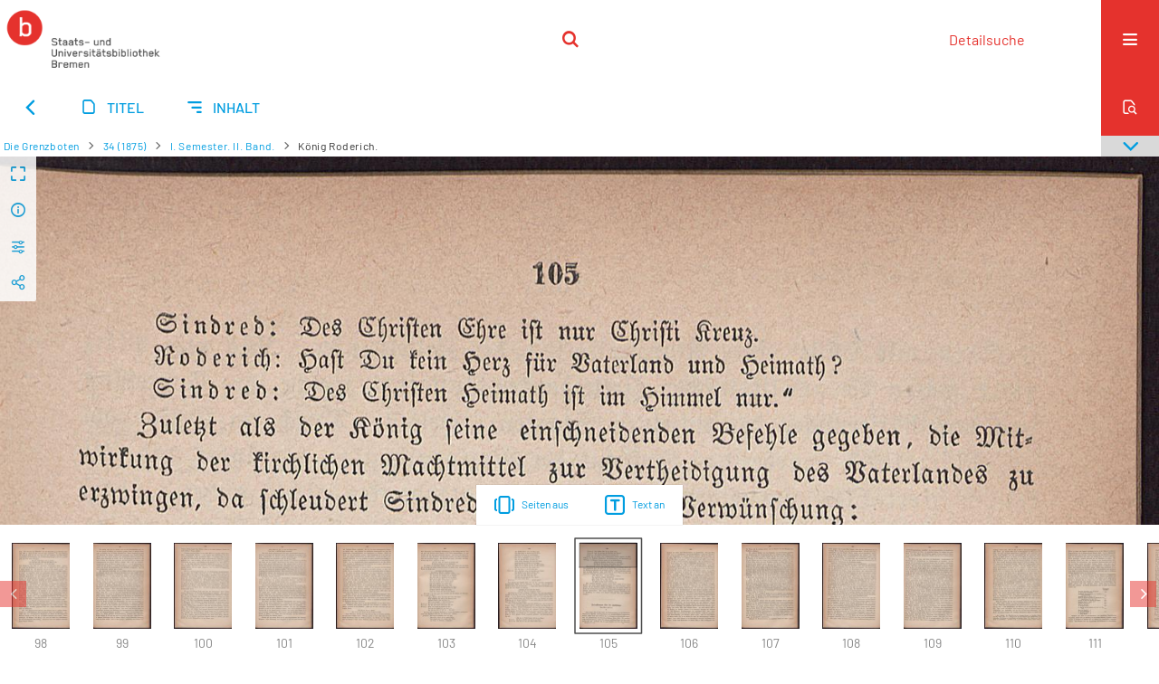

--- FILE ---
content_type: text/html;charset=utf-8
request_url: https://brema.suub.uni-bremen.de/grenzboten/133397
body_size: 11329
content:
<!DOCTYPE html>
<html lang="de"><head><title>Die Grenzboten / I. Semester. II. B... [109</title><meta name="twitter:image" content="http://brema.suub.uni-bremen.de/grenzboten/download/webcache/304/133383"><meta name="twitter:title" content="Die Grenzboten / K&#246;nig Roderich."><meta property="og:site" content="Die Grenzboten"><meta property="og:url" content="http://brema.suub.uni-bremen.de/grenzboten/133397"><meta property="og:type" content="page"><meta property="og:title" content="K&#246;nig Roderich."><meta property="book:release_date" content=""><meta property="og:image" content="http://brema.suub.uni-bremen.de/grenzboten/download/webcache/304/133383"><meta property="og:image:width" content="304"><meta property="og:image:height" content="455"><meta http-equiv="Content-Type" content="xml; charset=UTF-8"><meta name="viewport" content="width = device-width, initial-scale = 1"><meta name="description" content="Die Grenzboten"><meta lang="de" content=""><link rel="shortcut icon" href="/grenzboten/domainimage/favicon.ico" type="image/x-icon"><link rel="alternate" type="application/rss+xml" title="Die Grenzboten" href="/grenzboten/rss"><link type="text/css" href="/css/suub-balancer_front1.suubdfggb_content.css?2499092661160459516" rel="stylesheet"><link type="text/css" href="/thirdparty/shariff/shariff.complete.css" rel="stylesheet"><script src="/thirdparty/jquery-3.6.0.min.js">&#160;</script><script defer src="/static/scripts/main.js">&#160;</script><script defer src="/static/scripts/common.js">&#160;</script><script defer src="/static/scripts/fulltext.js">&#160;</script><script defer src="/static/scripts/base23.js">&#160;</script><script defer src="/thirdparty/shariff/shariff.complete.js">&#160;</script><link type="text/css" href="/static/scripts/thirdparty/OpenLayers-4.6.5/ol.css" rel="stylesheet"><script defer src="/static/scripts/thirdparty/OpenLayers-4.6.5/polyfill.js">&#160;</script><script defer src="/static/scripts/thirdparty/OpenLayers-4.6.5/ol.min.js">&#160;</script><script defer src="/static/scripts/zoom.js">&#160;</script></head><body style="" class="bd-guest   bd-flexLayout  bd-r-suub bd-m- bd-suubdfggb  bd-retroPeriodicals bd-periodical bd-portal bd-pages bd-portal-zoom bd-pages-zoom bd-periodical-zoom bd-periodical-zoom-133397 bd-list-rows bd-use-base23 bd-contribution"><span style="display:none" id="meta"><var id="tree">&#160;<var id="timeout" value="3600" class=" sessionsys"> </var><var id="name" value="suubdfggb" class=" domain"> </var><var id="relativeRootDomain" value="suub" class=" domain"> </var><var id="pathinfo" value="/grenzboten/id/133397" class=" request"> </var><var id="fulldata" value="false" class=" domain"> </var><var id="search-linkDetailedsearchScope" value="domain" class=" templating"> </var><var id="class" value="periodical" class=" request"> </var><var id="classtype" value="portal" class=" request"> </var><var id="tab" value="zoom" class=" request"> </var><var id="id" value="133397" class=" request"> </var><var id="leftColToggled" value="false" class=" session"> </var><var id="facetFilterToggled" value="false" class=" session"> </var><var id="topheight" value="86" class=" session"> </var><var id="bottomheight" value="62" class=" session"> </var><var id="bodywidth" value="1000" class=" session"> </var><var id="centercolwidth" value="1280" class=" session"> </var><var id="middlerowheight" value="506" class=" session"> </var><var id="numberOfThumbs" value="20" class=" session"> </var><var id="clientwidth" value="1000" class=" session"> </var><var id="fullScreen" value="false" class=" session"> </var><var id="staticWidth" value="false" class=" session"> </var><var id="rightcolwidth" value="0" class=" session"> </var><var id="leftcolwidth" value="0" class=" session"> </var><var id="zoomwidth" value="1200" class=" session"> </var><var id="mode" value="w" class=" session"> </var><var id="initialized" value="true" class=" session"> </var><var id="sizes" value="128,1200,2000,0,1000,304,1504,504,800" class=" webcache"> </var><var id="availableZoomLevels" value="304,504,800,1000,1504,2000" class=" webcache"> </var><var id="js-toggleMobileNavi" value="None" class=" templating"> </var><var id="fullscreen-fullzoomOnly" value="false" class=" templating"> </var><var id="css-mobileMin" value="16384px" class=" templating"> </var><var id="tei-on" value="false" class=" templating"> </var><var id="search-alertIfEmpty" value="false" class=" templating"> </var><var id="search-quicksearchScope" value="domain" class=" templating"> </var><var id="search-toggleListMinStructs" value="3" class=" templating"> </var><var id="search-highlightingColor" value="00808066" class=" templating"> </var><var id="layout-wrapperMargins" value="body" class=" templating"> </var><var id="layout-useMiddleContentDIV" value="false" class=" templating"> </var><var id="layout-navPortAboveMiddleContentDIV" value="false" class=" templating"> </var><var id="navPort-align" value="center" class=" templating"> </var><var id="navPort-searchTheBookInit" value="closed" class=" templating"> </var><var id="navPath-pageviewStructureResize" value="css" class=" templating"> </var><var id="layout-useLayout" value="singleColumn" class=" templating"> </var><var id="listNavigation-keepToggleState" value="true" class=" templating"> </var><var id="fullscreen-mode" value="None" class=" templating"> </var><var id="groups" value="guest" class=" user"> </var><var id="zoomfullScreen" value="" class="session"> </var><var id="availableZoomLevels" value="304,504,800,1000,1504,2000" class="                 webcache"> </var><var id="oversizes" value="4000,30000,8000,6000,15000,10000" class="webcache"> </var><var id="zoomTileSize" value="512" class="webcache"> </var><var id="zoom-name" value="zoom" class="                 templating"> </var><var id="zoom-thumbLabels" value="pagination" class="                 templating"> </var><var id="zoom-saveFilters" value="true" class="                 templating"> </var><var id="zoom-toggler" value="pagetext,thumbs" class="                 templating"> </var><var id="zoom-showThumbPageNumber" value="true" class="                 templating"> </var><var id="zoom-prevAndNextPageStyle" value="likePageview" class="                 templating"> </var><var id="zoom-saveSettings" value="true" class="                 templating"> </var><var id="zoom-pagetextTogglerShow" value="ifHasText" class="                 templating"> </var><var id="zoom-thumbLabelColor" value="888" class="                 templating"> </var><var id="zoom-backgroundColor" value="255,255,255" class="                 templating"> </var><var id="zoom-scaleLine" value="false" class="                 templating"> </var><var id="zoom-controlColor" value="0,0,0" class="                 templating"> </var><var id="zoom-fitTo" value="width" class="                 templating"> </var><var id="zoom-thumbTogglerInitPos" value="visible" class="                 templating"> </var></var><var id="client" value="browser">&#160;</var><var id="guest" value="true">&#160;</var><var class="layout" id="colleft" value="zoom,">&#160;</var><var class="layout" id="colright" value="">&#160;</var></span><div id="custom-menu-layer" class="wiki wiki-layer custom-menu-layer wiki-custom-menu-layer customMenuLayer "><div>
  <span class="chooseLanguage langEls"><a class="uppercase sel"><abbr>de</abbr></a><a href="/action/changeLanguage?lang=en" class="uppercase "><abbr title="Sprache &#228;ndern: Englisch">en</abbr></a></span>
  <div class="custom-menu-layer ml-close">Schlie&#223;en</div>
  <h1><a href="/">Home</a></h1>
  <h1><a href="/search">Detailsuche</a></h1>
  <br>
  <section><div class="menusection domainBox"><h4 class="menuheader" id="menuheaderDomainbox"><div>Sammlungen</div></h4><div class="menubox menubox menuboxDomainbox menuboxDomainbox-tree "><ul class="vl-nav nav"><li><a href="/" id="suub" class="">Digitale Sammlungen</a></li><li class=""><ul><li><a class="suub-child suubtheater " href="/suubtheater">Bremer Theaterzettel</a></li></ul></li><li class=""><ul><li><a class="suub-child brembuerg " href="/brembuerg">Bremische B&#252;rgerschaft</a></li></ul></li><li class=""><ul><li><a class="suub-child suubpapyri " href="/papyri">Die Bremer Papyri</a></li></ul></li><li class="sel"><ul><li><a class="suub-child suubdfggb sel " href="/grenzboten">Die Grenzboten</a></li></ul></li><li class=""><ul><li><a class="suub-child suubdsdk " href="/dsdk">Digitale Sammlung Deutscher Kolonialismus</a></li></ul></li><li class=""><ul><li><a class="suub-child suubcasual " href="/suubcasual">Gelegenheitsschrifttum </a></li></ul></li><li class=""><ul><li><a class="suub-child suubms " href="/ms">Mittelalterliche Handschriften</a></li></ul></li><li class=""><ul><li><a class="suub-child suubna " href="/nachlaesse">Nachl&#228;sse und Autographen</a></li><li class=""><ul><li><a class="suubna-child erman " href="/erman">Nachlass Adolf Erman</a></li></ul></li><li class=""><ul><li><a class="suubna-child knigge " href="/knigge">Nachlass Adolph Knigge</a></li></ul></li><li class=""><ul><li><a class="suubna-child halle " href="/halle">Nachlass Henni von Halle</a></li></ul></li></ul></li><li class=""><ul><li><a class="suub-child hist_zeit " href="/hist_zeit">Zeitungen</a></li><li class=""><ul><li><a class="hist_zeit-child bremzeit " href="/bremzeit">Bremische Zeitungen</a></li></ul></li><li class=""><ul><li><a class="hist_zeit-child zeitungen17 " href="/zeitungen17">Historische Zeitungen</a></li></ul></li></ul></li></ul></div></div></section>
  <br>
  <h2><a id="linkImprint" class=" textlink" href="https://www.suub.uni-bremen.de/infos/impressum/" type="external">Impressum</a></h2> 
  <h2><a id="linkPrivacy" class=" textlink" href="https://www.suub.uni-bremen.de/infos/datenschutzerklaerung/" type="external">Datenschutz</a></h2> 

</div></div><div id="main" class="divmain "><div id="topParts" class=""><header role="banner" class=""><div id="defaultTop" class="wiki wiki-top defaultTop wiki-defaultTop defaultTop "><p></p></div><div id="mobileTop" class="defaultTop"><div class="main"><div id="topLogo"><a href="/suub" title="HOME">&#160;</a></div><div class="topLiner"><div class="vlsControl vl-mobile-top"><div class="searchbox totoggle"><form method="get" onsubmit='return alertIfEmpty("mobileQuicksearch")' name="searchBox" class="searchform" id="mobilequickSearchform" action="/grenzboten/search/quick"><a class="textlink   " id="searchexpert" href="/grenzboten/search"><span>Detailsuche</span></a><div id="mqs-wrap"><label class="screenreaders" for="mobileQuicksearch">Schnellsuche: </label><span class="button large edge slim flat noborder searchglass glassindic"><span style="display:none">&#160;</span></span><input type="text" id="mobileQuicksearch" name="query" class="quicksearch" onfocus="this.value=''" style="" placeholder="Suche " value="" preset="" msg="Bitte mindestens einen Suchbegriff eingeben."></div><button type="submit" id="quicksearchSubmit" class=" button large edge slim flat noborder searchglass"><span class="hidden">OK</span></button></form></div></div></div><div title="Men&#252;" class="button custom-menu-layer top-toggler large flat noborder contents toggle leftParts"><span style="display: none;">&#160;</span></div></div></div></header></div><div id="centerParts" class="maincol "><main role="main" class=""><img alt="" style="position:absolute;left:-9999px" id="cInfo" width="0" height="0"><nav class="navPort   "><ul id="navPort" class="nav-inline navPort-pages navPort-periodical-zoom"><li id="navUrlTab" class="viewCtrl firstCtrl"><a href="/zeitungen17/date/day/967576?d=1688-07-20" class="lastNavUrl"><i class="cap tab">Ergebnisliste</i></a></li><li class="viewCtrl  tab-titleinfo evenCtrl tab-periodical tab-pages-titleinfo" id="tab-periodical-titleinfo"><a href="/grenzboten/periodical/titleinfo/134976"><i class="cap tab">Titel</i><i class="cap abbrTab __tabTitleinfoAbbr">Titel</i></a></li><li class="viewCtrl  tab-structure lastCtrl tab-periodical tab-pages-structure" id="tab-periodical-structure"><a href="/grenzboten/periodical/structure/134976"><i class="cap tab">Inhalt</i><i class="cap abbrTab __tabStructureAbbr">Inhalt</i></a></li><span style="font-size:0px">&#160;</span></ul><div id="searchTheBook" class="searchTheBook searchTheBook-pages searchTheBook-zoom ly-"><form method="get" class="searchform" action="/grenzboten/periodical/search/133397" id="inbookSearch"><div class="input-wrapper "><label class="screenreaders" for="inputSearchTheBook">Im Heft suchen</label><input type="text" name="query" id="inputSearchTheBook" placeholder="Im Heft suchen" value=""></div><span class="vlsControl"><button type="submit" id="quicksearchSubmit" title="Im Heft suchen" class="button searchglass flat noborder "><span style="display: none">&#160;</span></button></span></form></div></nav><nav role="navigation" content="content-navpath" class="structure-layer"><div id="navPath" class="structure-layer-navPath "><div class="path"><a class="item journal" href="/grenzboten/periodical/zoom/133289">Die Grenzboten</a> <span class="npNext npItem"> </span><a class="item journal_volume" href="/grenzboten/periodical/zoom/133289">34 (1875)</a> <span class="npNext npItem"> </span><a class="item journal_issue" href="/grenzboten/periodical/zoom/133289">I. Semester. II. Band.</a> <span class="npNext npItem"> </span><span class="item">K&#246;nig Roderich.</span> </div><div class="vls-open-Layer get-pageviewStructure" id="open-pageviewStructure-tree" title="Inhaltliche Struktur"><div class="ar hidden">&#160;</div></div></div></nav><nav role="navigation" content="content-structure" class="structure-layer"><div class="pageviewStructure-tree structlist-elem"><var id="pageviewStructure-collection" value=""> </var><var id="pageviewStructure-class" value="periodical"> </var><var id="pageviewStructure-ctx" value=""> </var><div class="treeLoading">Wird geladen ...</div></div></nav><var id="nextImageTab" value="zoom"> </var><var id="prevImageTab" value="zoom"> </var><var id="firstImageID" value="133397"> </var><var id="pageview-controls" class="templating" value="modern"> </var><div style="position:relative"><div class="zoompane prevNext likePageview" style="position:absolute;width:100%"><i title="Vorige Seite" class="vls-button zoom__nav zoom__page prevnext                " id="zoom__navPrev"><i class="fa-icon markLink" id="prevPageMark"><span>&#160;</span></i></i><i title="N&#228;chste Seite" class="vls-button zoom__nav zoom__page prevnext                " id="zoom__navNext"><i class="fa-icon markLink" id="nextPageMark"><span>&#160;</span></i></i></div></div><div xmlns:vls="http://semantics.de/vls" id="map" class="zoompane" vls:ot_id="133397" vls:width="1818" vls:height="2719" vls:footersize="0" vls:dpi="300" vls:dpiRestrict="" vls:flip_rotate="nop" vls:zoomsizes="304,504,800,1000,1504,2000"> <div class="vl-pageview-controls"><div class="contents"><div class="vl-pbuttons"><a title="Vollbild" class="vl-btn fullzoom icon-fullscreen-open">&#160;</a><a class="vl-btn toggle mdContextinfo info" title="Titel">&#160;</a><a class="vl-btn toggle zoom__filterSliders icon-sliders" title="Bildbearbeitung">&#160;</a><a style="text-decoration:none" class="vl-btn toggle vl-socialnetworks icon-share" title="Social Media"> </a></div><div id="mdContextinfo" class="totoggle"><div class="header vl-btn-height"><div>Beitrag&#160; </div></div><div class="row title">K&#246;nig Roderich.</div><div class="row pagin"><div class="key"><span>Seite</span></div><div style="opacity:.9;padding:1px 4px 0;color:#fff"><span style="display:inline-block;">105</span></div></div><div class="iiif"><a target="iiif-manifest" href="/i3f/v20/134976/manifest">IIIF-Manifest</a></div></div><div id="zoom__filterSliders" class="totoggle"><div id="zoom__filterSlidersContent"><i id="zoom__rotateClockwise" title="nach rechts drehen" class="vls-button icon-cw">&#160;</i><i id="zoom__rotateCounterclockwise" title="nach links drehen" class="vls-button icon-ccw">&#160;</i><div><i class="vls-button icon-sun" title="Helligkeit">&#160;</i><input id="brightness" type="range" min="0" max="200" value="100" unit="%"><span id="brightnessAmount">&#160;</span></div><div><i class="vls-button icon-adjust" title="Kontrast">&#160;</i><input id="contrast" type="range" min="0" max="200" value="100" unit="%"><span id="contrastAmount">&#160;</span></div><div><i class="vls-button icon-switch" title="Invertierung">&#160;</i><input id="invert" type="range" min="0" max="100" value="0" unit="%"><span id="invertAmount">&#160;</span></div><div><i class="vls-button icon-moon" title="Graustufen">&#160;</i><input id="grayscale" type="range" min="0" max="100" value="0" unit="%"><span id="grayscaleAmount">&#160;</span></div><div><i class="vls-button icon-video-alt" title="Sepia">&#160;</i><input id="sepia" type="range" min="0" max="100" value="0" unit="%"><span id="sepiaAmount">&#160;</span></div><i id="zoom__filterReset" title="zur&#252;cksetzen" class="vls-button icon-cw-arrows">&#160;</i></div></div><div id="vl-webcachesizes" class="totoggle"><div class="header vl-btn-height">Einzelbild herunterladen</div><div style="display:flex"><div class="key"><span>verf&#252;gbare Breiten</span></div><div><div style="padding-bottom:.5em"><a download="133397-klein" title="Bild herunterladen" class="" href="/grenzboten/download/webcache/504/133397">JPEG klein</a></div><div style="padding-bottom:.5em"><a download="133397-gro&#223;" title="Bild herunterladen" class="" href="/grenzboten/download/webcache/1000/133397">JPEG gro&#223;</a></div><div style="padding-bottom:.5em"><a download="133397-gr&#246;&#223;er" title="Bild herunterladen" class="" href="/grenzboten/download/webcache/2000/133397">JPEG gr&#246;&#223;er</a></div></div></div></div><div id="vl-socialnetworks" class="totoggle"><div class="shariff" data-orientation="vertical" data-url="https://brema.suub.uni-bremen.de/grenzboten/id/133397" data-media-url="" data-services='["twitter,"pinterest,"facebook]'>&#160;</div></div></div></div></div><div id="zoom__thumbSlider" class="zoom-paging"><div id="zoom__thumbSlider__bg"><span stlye="display: none;">&#160;</span></div><div class="centered-abs "><div class="" id="zoom__thumbToggler"><a class="show" title="Seiten an"><span>Seiten an</span></a><a class="hide" title="Seiten aus"><span>Seiten aus</span></a></div><div id="zoom__pagetextToggler"><a class="" href="/grenzboten/periodical/pagetext/133397" title="Text an"><span>Text an</span></a></div></div></div><div id="pageList" style="display:none"><span data-id="133289" data-type="vl-image" data-pagination="" data-w="1818" data-h="2719" data-pcaption="">&#160;</span><span data-id="133290" data-type="vl-image" data-pagination="" data-w="1818" data-h="2719" data-pcaption="[Seite 530]">&#160;</span><span data-id="133291" data-type="vl-image" data-pagination="" data-w="1818" data-h="2719" data-pcaption="Inhaltsverzeichni&#223;.">&#160;</span><span data-id="133292" data-type="vl-image" data-pagination="" data-w="1818" data-h="2719" data-pcaption="[Seite 532]">&#160;</span><span data-id="133293" data-type="vl-image" data-pagination="1" data-w="1818" data-h="2719" data-pcaption="Schelling im Verh&#228;ltnisse zur Gegenwart.">&#160;</span><span data-id="133294" data-type="vl-image" data-pagination="2" data-w="1818" data-h="2719" data-pcaption="Seite 2">&#160;</span><span data-id="133295" data-type="vl-image" data-pagination="3" data-w="1818" data-h="2719" data-pcaption="Seite 3">&#160;</span><span data-id="133296" data-type="vl-image" data-pagination="4" data-w="1818" data-h="2719" data-pcaption="Seite 4">&#160;</span><span data-id="133297" data-type="vl-image" data-pagination="5" data-w="1818" data-h="2719" data-pcaption="Seite 5">&#160;</span><span data-id="133298" data-type="vl-image" data-pagination="6" data-w="1818" data-h="2719" data-pcaption="Seite 6">&#160;</span><span data-id="133299" data-type="vl-image" data-pagination="7" data-w="1818" data-h="2719" data-pcaption="Seite 7">&#160;</span><span data-id="133300" data-type="vl-image" data-pagination="8" data-w="1818" data-h="2719" data-pcaption="Seite 8">&#160;</span><span data-id="133301" data-type="vl-image" data-pagination="9" data-w="1818" data-h="2719" data-pcaption="Seite 9">&#160;</span><span data-id="133302" data-type="vl-image" data-pagination="10" data-w="1818" data-h="2719" data-pcaption="Seite 10">&#160;</span><span data-id="133303" data-type="vl-image" data-pagination="11" data-w="1818" data-h="2719" data-pcaption="Seite 11">&#160;</span><span data-id="133304" data-type="vl-image" data-pagination="12" data-w="1818" data-h="2719" data-pcaption="Seite 12">&#160;</span><span data-id="133305" data-type="vl-image" data-pagination="13" data-w="1818" data-h="2719" data-pcaption="Seite 13">&#160;</span><span data-id="133306" data-type="vl-image" data-pagination="14" data-w="1818" data-h="2719" data-pcaption="Seite 14">&#160;</span><span data-id="133307" data-type="vl-image" data-pagination="15" data-w="1818" data-h="2719" data-pcaption="Seite 15">&#160;</span><span data-id="133308" data-type="vl-image" data-pagination="16" data-w="1818" data-h="2719" data-pcaption="Seite 16">&#160;</span><span data-id="133309" data-type="vl-image" data-pagination="17" data-w="1818" data-h="2719" data-pcaption="Seite 17">&#160;</span><span data-id="133310" data-type="vl-image" data-pagination="18" data-w="1818" data-h="2719" data-pcaption="Bilder aus dem kirchlichen Leben in Amerika. I.">&#160;</span><span data-id="133311" data-type="vl-image" data-pagination="19" data-w="1818" data-h="2719" data-pcaption="Seite 19">&#160;</span><span data-id="133312" data-type="vl-image" data-pagination="20" data-w="1818" data-h="2719" data-pcaption="Seite 20">&#160;</span><span data-id="133313" data-type="vl-image" data-pagination="21" data-w="1818" data-h="2719" data-pcaption="Seite 21">&#160;</span><span data-id="133314" data-type="vl-image" data-pagination="22" data-w="1818" data-h="2719" data-pcaption="Seite 22">&#160;</span><span data-id="133315" data-type="vl-image" data-pagination="23" data-w="1818" data-h="2719" data-pcaption="Seite 23">&#160;</span><span data-id="133316" data-type="vl-image" data-pagination="24" data-w="1818" data-h="2719" data-pcaption="Seite 24">&#160;</span><span data-id="133317" data-type="vl-image" data-pagination="25" data-w="1818" data-h="2719" data-pcaption="Seite 25">&#160;</span><span data-id="133318" data-type="vl-image" data-pagination="26" data-w="1818" data-h="2719" data-pcaption="Seite 26">&#160;</span><span data-id="133319" data-type="vl-image" data-pagination="27" data-w="1818" data-h="2719" data-pcaption="Seite 27">&#160;</span><span data-id="133320" data-type="vl-image" data-pagination="28" data-w="1818" data-h="2719" data-pcaption="Seite 28">&#160;</span><span data-id="133321" data-type="vl-image" data-pagination="29" data-w="1818" data-h="2719" data-pcaption="Seite 29">&#160;</span><span data-id="133322" data-type="vl-image" data-pagination="30" data-w="1818" data-h="2719" data-pcaption="Seite 30">&#160;</span><span data-id="133323" data-type="vl-image" data-pagination="31" data-w="1818" data-h="2719" data-pcaption="Seite 31">&#160;</span><span data-id="133324" data-type="vl-image" data-pagination="32" data-w="1818" data-h="2719" data-pcaption="Seite 32">&#160;</span><span data-id="133325" data-type="vl-image" data-pagination="33" data-w="1818" data-h="2719" data-pcaption="Seite 33">&#160;</span><span data-id="133326" data-type="vl-image" data-pagination="34" data-w="1818" data-h="2719" data-pcaption="Seite 34">&#160;</span><span data-id="133327" data-type="vl-image" data-pagination="35" data-w="1818" data-h="2719" data-pcaption="Seite 35">&#160;</span><span data-id="133328" data-type="vl-image" data-pagination="36" data-w="1818" data-h="2719" data-pcaption="Seite 36">&#160;</span><span data-id="133329" data-type="vl-image" data-pagination="37" data-w="1818" data-h="2719" data-pcaption="Seite 37">&#160;</span><span data-id="133330" data-type="vl-image" data-pagination="38" data-w="1818" data-h="2719" data-pcaption="Seite 38">&#160;</span><span data-id="133331" data-type="vl-image" data-pagination="39" data-w="1818" data-h="2719" data-pcaption="Literatur.">&#160;</span><span data-id="133332" data-type="vl-image" data-pagination="40" data-w="1818" data-h="2719" data-pcaption="Seite 40">&#160;</span><span data-id="133333" data-type="vl-image" data-pagination="41" data-w="1818" data-h="2719" data-pcaption="Das Wesen und die Bedeutung der deutschen Socialdemokratie.">&#160;</span><span data-id="133334" data-type="vl-image" data-pagination="42" data-w="1818" data-h="2719" data-pcaption="Seite 42">&#160;</span><span data-id="133335" data-type="vl-image" data-pagination="43" data-w="1818" data-h="2719" data-pcaption="Seite 43">&#160;</span><span data-id="133336" data-type="vl-image" data-pagination="44" data-w="1818" data-h="2719" data-pcaption="Seite 44">&#160;</span><span data-id="133337" data-type="vl-image" data-pagination="45" data-w="1818" data-h="2719" data-pcaption="Seite 45">&#160;</span><span data-id="133338" data-type="vl-image" data-pagination="46" data-w="1818" data-h="2719" data-pcaption="Seite 46">&#160;</span><span data-id="133339" data-type="vl-image" data-pagination="47" data-w="1818" data-h="2719" data-pcaption="Seite 47">&#160;</span><span data-id="133340" data-type="vl-image" data-pagination="48" data-w="1818" data-h="2719" data-pcaption="Seite 48">&#160;</span><span data-id="133341" data-type="vl-image" data-pagination="49" data-w="1818" data-h="2719" data-pcaption="Seite 49">&#160;</span><span data-id="133342" data-type="vl-image" data-pagination="50" data-w="1818" data-h="2719" data-pcaption="Seite 50">&#160;</span><span data-id="133343" data-type="vl-image" data-pagination="51" data-w="1818" data-h="2719" data-pcaption="Seite 51">&#160;</span><span data-id="133344" data-type="vl-image" data-pagination="52" data-w="1818" data-h="2719" data-pcaption="Seite 52">&#160;</span><span data-id="133345" data-type="vl-image" data-pagination="53" data-w="1818" data-h="2719" data-pcaption="Seite 53">&#160;</span><span data-id="133346" data-type="vl-image" data-pagination="54" data-w="1818" data-h="2719" data-pcaption="Seite 54">&#160;</span><span data-id="133347" data-type="vl-image" data-pagination="55" data-w="1818" data-h="2719" data-pcaption="Seite 55">&#160;</span><span data-id="133348" data-type="vl-image" data-pagination="56" data-w="1818" data-h="2719" data-pcaption="Seite 56">&#160;</span><span data-id="133349" data-type="vl-image" data-pagination="57" data-w="1818" data-h="2719" data-pcaption="Bilder aus dem kirchlichen Leben in Amerika. II.">&#160;</span><span data-id="133350" data-type="vl-image" data-pagination="58" data-w="1818" data-h="2719" data-pcaption="Seite 58">&#160;</span><span data-id="133351" data-type="vl-image" data-pagination="59" data-w="1818" data-h="2719" data-pcaption="Seite 59">&#160;</span><span data-id="133352" data-type="vl-image" data-pagination="60" data-w="1818" data-h="2719" data-pcaption="Seite 60">&#160;</span><span data-id="133353" data-type="vl-image" data-pagination="61" data-w="1818" data-h="2719" data-pcaption="Seite 61">&#160;</span><span data-id="133354" data-type="vl-image" data-pagination="62" data-w="1818" data-h="2719" data-pcaption="Seite 62">&#160;</span><span data-id="133355" data-type="vl-image" data-pagination="63" data-w="1818" data-h="2719" data-pcaption="Seite 63">&#160;</span><span data-id="133356" data-type="vl-image" data-pagination="64" data-w="1818" data-h="2719" data-pcaption="Seite 64">&#160;</span><span data-id="133357" data-type="vl-image" data-pagination="65" data-w="1818" data-h="2719" data-pcaption="Seite 65">&#160;</span><span data-id="133358" data-type="vl-image" data-pagination="66" data-w="1818" data-h="2719" data-pcaption="Seite 66">&#160;</span><span data-id="133359" data-type="vl-image" data-pagination="67" data-w="1818" data-h="2719" data-pcaption="Betrachtungen &#252;ber die Bankfrage.">&#160;</span><span data-id="133360" data-type="vl-image" data-pagination="68" data-w="1818" data-h="2719" data-pcaption="Seite 68">&#160;</span><span data-id="133361" data-type="vl-image" data-pagination="69" data-w="1818" data-h="2719" data-pcaption="Seite 69">&#160;</span><span data-id="133362" data-type="vl-image" data-pagination="70" data-w="1818" data-h="2719" data-pcaption="Seite 70">&#160;</span><span data-id="133363" data-type="vl-image" data-pagination="71" data-w="1818" data-h="2719" data-pcaption="Aus dem Elsa&#223;.">&#160;</span><span data-id="133364" data-type="vl-image" data-pagination="72" data-w="1818" data-h="2719" data-pcaption="Seite 72">&#160;</span><span data-id="133365" data-type="vl-image" data-pagination="73" data-w="1818" data-h="2719" data-pcaption="Seite 73">&#160;</span><span data-id="133366" data-type="vl-image" data-pagination="74" data-w="1818" data-h="2719" data-pcaption="Seite 74">&#160;</span><span data-id="133367" data-type="vl-image" data-pagination="75" data-w="1818" data-h="2719" data-pcaption="Seite 75">&#160;</span><span data-id="133368" data-type="vl-image" data-pagination="76" data-w="1818" data-h="2719" data-pcaption="Seite 76">&#160;</span><span data-id="133369" data-type="vl-image" data-pagination="77" data-w="1818" data-h="2719" data-pcaption="Seite 77">&#160;</span><span data-id="133370" data-type="vl-image" data-pagination="78" data-w="1818" data-h="2719" data-pcaption="Seite 78">&#160;</span><span data-id="133371" data-type="vl-image" data-pagination="79" data-w="1818" data-h="2719" data-pcaption="Seite 79">&#160;</span><span data-id="133372" data-type="vl-image" data-pagination="80" data-w="1818" data-h="2719" data-pcaption="Seite 80">&#160;</span><span data-id="133373" data-type="vl-image" data-pagination="81" data-w="1818" data-h="2719" data-pcaption="Die englischen Universit&#228;ten. I.">&#160;</span><span data-id="133374" data-type="vl-image" data-pagination="82" data-w="1818" data-h="2719" data-pcaption="Seite 82">&#160;</span><span data-id="133375" data-type="vl-image" data-pagination="83" data-w="1818" data-h="2719" data-pcaption="Seite 83">&#160;</span><span data-id="133376" data-type="vl-image" data-pagination="84" data-w="1818" data-h="2719" data-pcaption="Seite 84">&#160;</span><span data-id="133377" data-type="vl-image" data-pagination="85" data-w="1818" data-h="2719" data-pcaption="Seite 85">&#160;</span><span data-id="133378" data-type="vl-image" data-pagination="86" data-w="1818" data-h="2719" data-pcaption="Seite 86">&#160;</span><span data-id="133379" data-type="vl-image" data-pagination="87" data-w="1818" data-h="2719" data-pcaption="Seite 87">&#160;</span><span data-id="133380" data-type="vl-image" data-pagination="88" data-w="1818" data-h="2719" data-pcaption="Seite 88">&#160;</span><span data-id="133381" data-type="vl-image" data-pagination="89" data-w="1818" data-h="2719" data-pcaption="Seite 89">&#160;</span><span data-id="133382" data-type="vl-image" data-pagination="90" data-w="1818" data-h="2719" data-pcaption="Seite 90">&#160;</span><span data-id="133383" data-type="vl-image" data-pagination="91" data-w="1818" data-h="2719" data-pcaption="K&#246;nig Roderich.">&#160;</span><span data-id="133384" data-type="vl-image" data-pagination="92" data-w="1818" data-h="2719" data-pcaption="Seite 92">&#160;</span><span data-id="133385" data-type="vl-image" data-pagination="93" data-w="1818" data-h="2719" data-pcaption="Seite 93">&#160;</span><span data-id="133386" data-type="vl-image" data-pagination="94" data-w="1818" data-h="2719" data-pcaption="Seite 94">&#160;</span><span data-id="133387" data-type="vl-image" data-pagination="95" data-w="1818" data-h="2719" data-pcaption="Seite 95">&#160;</span><span data-id="133388" data-type="vl-image" data-pagination="96" data-w="1818" data-h="2719" data-pcaption="Seite 96">&#160;</span><span data-id="133389" data-type="vl-image" data-pagination="97" data-w="1818" data-h="2719" data-pcaption="Seite 97">&#160;</span><span data-id="133390" data-type="vl-image" data-pagination="98" data-w="1818" data-h="2719" data-pcaption="Seite 98">&#160;</span><span data-id="133391" data-type="vl-image" data-pagination="99" data-w="1818" data-h="2719" data-pcaption="Seite 99">&#160;</span><span data-id="133392" data-type="vl-image" data-pagination="100" data-w="1818" data-h="2719" data-pcaption="Seite 100">&#160;</span><span data-id="133393" data-type="vl-image" data-pagination="101" data-w="1818" data-h="2719" data-pcaption="Seite 101">&#160;</span><span data-id="133394" data-type="vl-image" data-pagination="102" data-w="1818" data-h="2719" data-pcaption="Seite 102">&#160;</span><span data-id="133395" data-type="vl-image" data-pagination="103" data-w="1818" data-h="2719" data-pcaption="Seite 103">&#160;</span><span data-id="133396" data-type="vl-image" data-pagination="104" data-w="1818" data-h="2719" data-pcaption="Seite 104">&#160;</span><span data-id="133397" data-type="vl-image" data-pagination="105" data-w="1818" data-h="2719" data-pcaption="Seite 105">&#160;</span><span data-id="133398" data-type="vl-image" data-pagination="106" data-w="1818" data-h="2719" data-pcaption="Seite 106">&#160;</span><span data-id="133399" data-type="vl-image" data-pagination="107" data-w="1818" data-h="2719" data-pcaption="Seite 107">&#160;</span><span data-id="133400" data-type="vl-image" data-pagination="108" data-w="1818" data-h="2719" data-pcaption="Seite 108">&#160;</span><span data-id="133401" data-type="vl-image" data-pagination="109" data-w="1818" data-h="2719" data-pcaption="Seite 109">&#160;</span><span data-id="133402" data-type="vl-image" data-pagination="110" data-w="1818" data-h="2719" data-pcaption="Seite 110">&#160;</span><span data-id="133403" data-type="vl-image" data-pagination="111" data-w="1818" data-h="2719" data-pcaption="Seite 111">&#160;</span><span data-id="133404" data-type="vl-image" data-pagination="112" data-w="1818" data-h="2719" data-pcaption="Seite 112">&#160;</span><span data-id="133405" data-type="vl-image" data-pagination="113" data-w="1818" data-h="2719" data-pcaption="Seite 113">&#160;</span><span data-id="133406" data-type="vl-image" data-pagination="114" data-w="1818" data-h="2719" data-pcaption="Seite 114">&#160;</span><span data-id="133407" data-type="vl-image" data-pagination="115" data-w="1818" data-h="2719" data-pcaption="Seite 115">&#160;</span><span data-id="133408" data-type="vl-image" data-pagination="116" data-w="1818" data-h="2719" data-pcaption="Seite 116">&#160;</span><span data-id="133409" data-type="vl-image" data-pagination="117" data-w="1818" data-h="2719" data-pcaption="Seite 117">&#160;</span><span data-id="133410" data-type="vl-image" data-pagination="118" data-w="1818" data-h="2719" data-pcaption="Seite 118">&#160;</span><span data-id="133411" data-type="vl-image" data-pagination="119" data-w="1818" data-h="2719" data-pcaption="Seite 119">&#160;</span><span data-id="133412" data-type="vl-image" data-pagination="120" data-w="1818" data-h="2719" data-pcaption="Seite 120">&#160;</span><span data-id="133413" data-type="vl-image" data-pagination="121" data-w="1818" data-h="2719" data-pcaption="Die Stellung der Privatdozenten.">&#160;</span><span data-id="133414" data-type="vl-image" data-pagination="122" data-w="1818" data-h="2719" data-pcaption="Seite 122">&#160;</span><span data-id="133415" data-type="vl-image" data-pagination="123" data-w="1818" data-h="2719" data-pcaption="Seite 123">&#160;</span><span data-id="133416" data-type="vl-image" data-pagination="124" data-w="1818" data-h="2719" data-pcaption="Seite 124">&#160;</span><span data-id="133417" data-type="vl-image" data-pagination="125" data-w="1818" data-h="2719" data-pcaption="Seite 125">&#160;</span><span data-id="133418" data-type="vl-image" data-pagination="126" data-w="1818" data-h="2719" data-pcaption="Seite 126">&#160;</span><span data-id="133419" data-type="vl-image" data-pagination="127" data-w="1818" data-h="2719" data-pcaption="Seite 127">&#160;</span><span data-id="133420" data-type="vl-image" data-pagination="128" data-w="1818" data-h="2719" data-pcaption="Seite 128">&#160;</span><span data-id="133421" data-type="vl-image" data-pagination="129" data-w="1818" data-h="2719" data-pcaption="Seite 129">&#160;</span><span data-id="133422" data-type="vl-image" data-pagination="130" data-w="1818" data-h="2719" data-pcaption="Seite 130">&#160;</span><span data-id="133423" data-type="vl-image" data-pagination="131" data-w="1818" data-h="2719" data-pcaption="Seite 131">&#160;</span><span data-id="133424" data-type="vl-image" data-pagination="132" data-w="1818" data-h="2719" data-pcaption="Seite 132">&#160;</span><span data-id="133425" data-type="vl-image" data-pagination="133" data-w="1818" data-h="2719" data-pcaption="Seite 133">&#160;</span><span data-id="133426" data-type="vl-image" data-pagination="134" data-w="1818" data-h="2719" data-pcaption="Seite 134">&#160;</span><span data-id="133427" data-type="vl-image" data-pagination="135" data-w="1818" data-h="2719" data-pcaption="Seite 135">&#160;</span><span data-id="133428" data-type="vl-image" data-pagination="136" data-w="1818" data-h="2719" data-pcaption="Seite 136">&#160;</span><span data-id="133429" data-type="vl-image" data-pagination="137" data-w="1818" data-h="2719" data-pcaption="Seite 137">&#160;</span><span data-id="133430" data-type="vl-image" data-pagination="138" data-w="1818" data-h="2719" data-pcaption="Seite 138">&#160;</span><span data-id="133431" data-type="vl-image" data-pagination="139" data-w="1818" data-h="2719" data-pcaption="Seite 139">&#160;</span><span data-id="133432" data-type="vl-image" data-pagination="140" data-w="1818" data-h="2719" data-pcaption="Seite 140">&#160;</span><span data-id="133433" data-type="vl-image" data-pagination="141" data-w="1818" data-h="2719" data-pcaption="Seite 141">&#160;</span><span data-id="133434" data-type="vl-image" data-pagination="142" data-w="1818" data-h="2719" data-pcaption="Betrachtungen &#252;ber die Bankfrage. III.">&#160;</span><span data-id="133435" data-type="vl-image" data-pagination="143" data-w="1818" data-h="2719" data-pcaption="Seite 143">&#160;</span><span data-id="133436" data-type="vl-image" data-pagination="144" data-w="1818" data-h="2719" data-pcaption="Seite 144">&#160;</span><span data-id="133437" data-type="vl-image" data-pagination="145" data-w="1818" data-h="2719" data-pcaption="Seite 145">&#160;</span><span data-id="133438" data-type="vl-image" data-pagination="146" data-w="1818" data-h="2719" data-pcaption="Seite 146">&#160;</span><span data-id="133439" data-type="vl-image" data-pagination="147" data-w="1818" data-h="2719" data-pcaption="Seite 147">&#160;</span><span data-id="133440" data-type="vl-image" data-pagination="148" data-w="1818" data-h="2719" data-pcaption="Seite 148">&#160;</span><span data-id="133441" data-type="vl-image" data-pagination="149" data-w="1818" data-h="2719" data-pcaption="Seite 149">&#160;</span><span data-id="133442" data-type="vl-image" data-pagination="150" data-w="1818" data-h="2719" data-pcaption="Seite 150">&#160;</span><span data-id="133443" data-type="vl-image" data-pagination="151" data-w="1818" data-h="2719" data-pcaption="Seite 151">&#160;</span><span data-id="133444" data-type="vl-image" data-pagination="152" data-w="1818" data-h="2719" data-pcaption="Seite 152">&#160;</span><span data-id="133445" data-type="vl-image" data-pagination="153" data-w="1818" data-h="2719" data-pcaption="Seite 153">&#160;</span><span data-id="133446" data-type="vl-image" data-pagination="154" data-w="1818" data-h="2719" data-pcaption="Seite 154">&#160;</span><span data-id="133447" data-type="vl-image" data-pagination="155" data-w="1818" data-h="2719" data-pcaption="Seite 155">&#160;</span><span data-id="133448" data-type="vl-image" data-pagination="156" data-w="1818" data-h="2719" data-pcaption="Seite 156">&#160;</span><span data-id="133449" data-type="vl-image" data-pagination="157" data-w="1818" data-h="2719" data-pcaption="Seite 157">&#160;</span><span data-id="133450" data-type="vl-image" data-pagination="158" data-w="1818" data-h="2719" data-pcaption="Seite 158">&#160;</span><span data-id="133451" data-type="vl-image" data-pagination="159" data-w="1818" data-h="2719" data-pcaption="Seite 159">&#160;</span><span data-id="133452" data-type="vl-image" data-pagination="160" data-w="1818" data-h="2719" data-pcaption="Seite 160">&#160;</span><span data-id="133453" data-type="vl-image" data-pagination="161" data-w="1818" data-h="2719" data-pcaption="Sch&#246;n&#180;s Memoiren.">&#160;</span><span data-id="133454" data-type="vl-image" data-pagination="162" data-w="1818" data-h="2719" data-pcaption="Seite 162">&#160;</span><span data-id="133455" data-type="vl-image" data-pagination="163" data-w="1818" data-h="2719" data-pcaption="Seite 163">&#160;</span><span data-id="133456" data-type="vl-image" data-pagination="164" data-w="1818" data-h="2719" data-pcaption="Seite 164">&#160;</span><span data-id="133457" data-type="vl-image" data-pagination="165" data-w="1818" data-h="2719" data-pcaption="Seite 165">&#160;</span><span data-id="133458" data-type="vl-image" data-pagination="166" data-w="1818" data-h="2719" data-pcaption="Seite 166">&#160;</span><span data-id="133459" data-type="vl-image" data-pagination="167" data-w="1818" data-h="2719" data-pcaption="Seite 167">&#160;</span><span data-id="133460" data-type="vl-image" data-pagination="168" data-w="1818" data-h="2719" data-pcaption="Seite 168">&#160;</span><span data-id="133461" data-type="vl-image" data-pagination="169" data-w="1818" data-h="2719" data-pcaption="Auf Wache!">&#160;</span><span data-id="133462" data-type="vl-image" data-pagination="170" data-w="1818" data-h="2719" data-pcaption="Seite 170">&#160;</span><span data-id="133463" data-type="vl-image" data-pagination="171" data-w="1818" data-h="2719" data-pcaption="Seite 171">&#160;</span><span data-id="133464" data-type="vl-image" data-pagination="172" data-w="1818" data-h="2719" data-pcaption="Seite 172">&#160;</span><span data-id="133465" data-type="vl-image" data-pagination="173" data-w="1818" data-h="2719" data-pcaption="Seite 173">&#160;</span><span data-id="133466" data-type="vl-image" data-pagination="174" data-w="1818" data-h="2719" data-pcaption="Seite 174">&#160;</span><span data-id="133467" data-type="vl-image" data-pagination="175" data-w="1818" data-h="2719" data-pcaption="Seite 175">&#160;</span><span data-id="133468" data-type="vl-image" data-pagination="176" data-w="1818" data-h="2719" data-pcaption="Seite 176">&#160;</span><span data-id="133469" data-type="vl-image" data-pagination="177" data-w="1818" data-h="2719" data-pcaption="Seite 177">&#160;</span><span data-id="133470" data-type="vl-image" data-pagination="178" data-w="1818" data-h="2719" data-pcaption="Seite 178">&#160;</span><span data-id="133471" data-type="vl-image" data-pagination="179" data-w="1818" data-h="2719" data-pcaption="Seite 179">&#160;</span><span data-id="133472" data-type="vl-image" data-pagination="180" data-w="1818" data-h="2719" data-pcaption="Seite 180">&#160;</span><span data-id="133473" data-type="vl-image" data-pagination="181" data-w="1818" data-h="2719" data-pcaption="Seite 181">&#160;</span><span data-id="133474" data-type="vl-image" data-pagination="182" data-w="1818" data-h="2719" data-pcaption='Zur Geschichte der Uniaten in Ru&#223;land : (aus dem "Dziennik Warscewski.)"'>&#160;</span><span data-id="133475" data-type="vl-image" data-pagination="183" data-w="1818" data-h="2719" data-pcaption="Seite 183">&#160;</span><span data-id="133476" data-type="vl-image" data-pagination="184" data-w="1818" data-h="2719" data-pcaption="Seite 184">&#160;</span><span data-id="133477" data-type="vl-image" data-pagination="185" data-w="1818" data-h="2719" data-pcaption="Seite 185">&#160;</span><span data-id="133478" data-type="vl-image" data-pagination="186" data-w="1818" data-h="2719" data-pcaption="Seite 186">&#160;</span><span data-id="133479" data-type="vl-image" data-pagination="187" data-w="1818" data-h="2719" data-pcaption="Seite 187">&#160;</span><span data-id="133480" data-type="vl-image" data-pagination="188" data-w="1818" data-h="2719" data-pcaption="Seite 188">&#160;</span><span data-id="133481" data-type="vl-image" data-pagination="189" data-w="1818" data-h="2719" data-pcaption="Seite 189">&#160;</span><span data-id="133482" data-type="vl-image" data-pagination="190" data-w="1818" data-h="2719" data-pcaption="Seite 190">&#160;</span><span data-id="133483" data-type="vl-image" data-pagination="191" data-w="1818" data-h="2719" data-pcaption="Seite 191">&#160;</span><span data-id="133484" data-type="vl-image" data-pagination="192" data-w="1818" data-h="2719" data-pcaption="Seite 192">&#160;</span><span data-id="133485" data-type="vl-image" data-pagination="193" data-w="1818" data-h="2719" data-pcaption="Seite 193">&#160;</span><span data-id="133486" data-type="vl-image" data-pagination="194" data-w="1818" data-h="2719" data-pcaption="Seite 194">&#160;</span><span data-id="133487" data-type="vl-image" data-pagination="195" data-w="1818" data-h="2719" data-pcaption="Seite 195">&#160;</span><span data-id="133488" data-type="vl-image" data-pagination="196" data-w="1818" data-h="2719" data-pcaption="Seite 196">&#160;</span><span data-id="133489" data-type="vl-image" data-pagination="197" data-w="1818" data-h="2719" data-pcaption="Seite 197">&#160;</span><span data-id="133490" data-type="vl-image" data-pagination="198" data-w="1818" data-h="2719" data-pcaption="Seite 198">&#160;</span><span data-id="133491" data-type="vl-image" data-pagination="199" data-w="1818" data-h="2719" data-pcaption="Seite 199">&#160;</span><span data-id="133492" data-type="vl-image" data-pagination="200" data-w="1818" data-h="2719" data-pcaption="Literatur.">&#160;</span><span data-id="133493" data-type="vl-image" data-pagination="201" data-w="1818" data-h="2719" data-pcaption="Oddfellowship.">&#160;</span><span data-id="133494" data-type="vl-image" data-pagination="202" data-w="1818" data-h="2719" data-pcaption="Seite 202">&#160;</span><span data-id="133495" data-type="vl-image" data-pagination="203" data-w="1818" data-h="2719" data-pcaption="Seite 203">&#160;</span><span data-id="133496" data-type="vl-image" data-pagination="204" data-w="1818" data-h="2719" data-pcaption="Seite 204">&#160;</span><span data-id="133497" data-type="vl-image" data-pagination="205" data-w="1818" data-h="2719" data-pcaption="Seite 205">&#160;</span><span data-id="133498" data-type="vl-image" data-pagination="206" data-w="1818" data-h="2719" data-pcaption="Seite 206">&#160;</span><span data-id="133499" data-type="vl-image" data-pagination="207" data-w="1818" data-h="2719" data-pcaption="Seite 207">&#160;</span><span data-id="133500" data-type="vl-image" data-pagination="208" data-w="1818" data-h="2719" data-pcaption="Seite 208">&#160;</span><span data-id="133501" data-type="vl-image" data-pagination="209" data-w="1818" data-h="2719" data-pcaption="Seite 209">&#160;</span><span data-id="133502" data-type="vl-image" data-pagination="210" data-w="1818" data-h="2719" data-pcaption="Seite 210">&#160;</span><span data-id="133503" data-type="vl-image" data-pagination="211" data-w="1818" data-h="2719" data-pcaption="Seite 211">&#160;</span><span data-id="133504" data-type="vl-image" data-pagination="212" data-w="1818" data-h="2719" data-pcaption="Seite 212">&#160;</span><span data-id="133505" data-type="vl-image" data-pagination="213" data-w="1818" data-h="2719" data-pcaption="Seite 213">&#160;</span><span data-id="133506" data-type="vl-image" data-pagination="214" data-w="1818" data-h="2719" data-pcaption="Seite 214">&#160;</span><span data-id="133507" data-type="vl-image" data-pagination="215" data-w="1818" data-h="2719" data-pcaption="Seite 215">&#160;</span><span data-id="133508" data-type="vl-image" data-pagination="216" data-w="1818" data-h="2719" data-pcaption="Seite 216">&#160;</span><span data-id="133509" data-type="vl-image" data-pagination="217" data-w="1818" data-h="2719" data-pcaption="Seite 217">&#160;</span><span data-id="133510" data-type="vl-image" data-pagination="218" data-w="1818" data-h="2719" data-pcaption="Seite 218">&#160;</span><span data-id="133511" data-type="vl-image" data-pagination="219" data-w="1818" data-h="2719" data-pcaption="Seite 219">&#160;</span><span data-id="133512" data-type="vl-image" data-pagination="220" data-w="1818" data-h="2719" data-pcaption="Seite 220">&#160;</span><span data-id="133513" data-type="vl-image" data-pagination="221" data-w="1818" data-h="2719" data-pcaption="Seite 221">&#160;</span><span data-id="133514" data-type="vl-image" data-pagination="222" data-w="1818" data-h="2719" data-pcaption="Seite 222">&#160;</span><span data-id="133515" data-type="vl-image" data-pagination="223" data-w="1818" data-h="2719" data-pcaption="Seite 223">&#160;</span><span data-id="133516" data-type="vl-image" data-pagination="224" data-w="1818" data-h="2719" data-pcaption="Seite 224">&#160;</span><span data-id="133517" data-type="vl-image" data-pagination="225" data-w="1818" data-h="2719" data-pcaption="Seite 225">&#160;</span><span data-id="133518" data-type="vl-image" data-pagination="226" data-w="1818" data-h="2719" data-pcaption="Seite 226">&#160;</span><span data-id="133519" data-type="vl-image" data-pagination="227" data-w="1818" data-h="2719" data-pcaption="Seite 227">&#160;</span><span data-id="133520" data-type="vl-image" data-pagination="228" data-w="1818" data-h="2719" data-pcaption="Seite 228">&#160;</span><span data-id="133521" data-type="vl-image" data-pagination="229" data-w="1818" data-h="2719" data-pcaption="Seite 229">&#160;</span><span data-id="133522" data-type="vl-image" data-pagination="230" data-w="1818" data-h="2719" data-pcaption="Seite 230">&#160;</span><span data-id="133523" data-type="vl-image" data-pagination="231" data-w="1818" data-h="2719" data-pcaption="Seite 231">&#160;</span><span data-id="133524" data-type="vl-image" data-pagination="232" data-w="1818" data-h="2719" data-pcaption="Seite 232">&#160;</span><span data-id="133525" data-type="vl-image" data-pagination="233" data-w="1818" data-h="2719" data-pcaption="Seite 233">&#160;</span><span data-id="133526" data-type="vl-image" data-pagination="234" data-w="1818" data-h="2719" data-pcaption="Seite 234">&#160;</span><span data-id="133527" data-type="vl-image" data-pagination="235" data-w="1818" data-h="2719" data-pcaption="Seite 235">&#160;</span><span data-id="133528" data-type="vl-image" data-pagination="236" data-w="1818" data-h="2719" data-pcaption="Seite 236">&#160;</span><span data-id="133529" data-type="vl-image" data-pagination="237" data-w="1818" data-h="2719" data-pcaption="Seite 237">&#160;</span><span data-id="133530" data-type="vl-image" data-pagination="238" data-w="1818" data-h="2719" data-pcaption="Seite 238">&#160;</span><span data-id="133531" data-type="vl-image" data-pagination="239" data-w="1818" data-h="2719" data-pcaption="Seite 239">&#160;</span><span data-id="133532" data-type="vl-image" data-pagination="240" data-w="1818" data-h="2719" data-pcaption="Seite 240">&#160;</span><span data-id="133533" data-type="vl-image" data-pagination="241" data-w="1818" data-h="2719" data-pcaption='Heinrich Kruse&#180;s "Brutus".'>&#160;</span><span data-id="133534" data-type="vl-image" data-pagination="242" data-w="1818" data-h="2719" data-pcaption="Seite 242">&#160;</span><span data-id="133535" data-type="vl-image" data-pagination="243" data-w="1818" data-h="2719" data-pcaption="Seite 243">&#160;</span><span data-id="133536" data-type="vl-image" data-pagination="244" data-w="1818" data-h="2719" data-pcaption="Seite 244">&#160;</span><span data-id="133537" data-type="vl-image" data-pagination="245" data-w="1818" data-h="2719" data-pcaption="Seite 245">&#160;</span><span data-id="133538" data-type="vl-image" data-pagination="246" data-w="1818" data-h="2719" data-pcaption="Seite 246">&#160;</span><span data-id="133539" data-type="vl-image" data-pagination="247" data-w="1818" data-h="2719" data-pcaption="Seite 247">&#160;</span><span data-id="133540" data-type="vl-image" data-pagination="248" data-w="1818" data-h="2719" data-pcaption="Seite 248">&#160;</span><span data-id="133541" data-type="vl-image" data-pagination="249" data-w="1818" data-h="2719" data-pcaption="Seite 249">&#160;</span><span data-id="133542" data-type="vl-image" data-pagination="250" data-w="1818" data-h="2719" data-pcaption="Seite 250">&#160;</span><span data-id="133543" data-type="vl-image" data-pagination="251" data-w="1818" data-h="2719" data-pcaption="Seite 251">&#160;</span><span data-id="133544" data-type="vl-image" data-pagination="252" data-w="1818" data-h="2719" data-pcaption="Seite 252">&#160;</span><span data-id="133545" data-type="vl-image" data-pagination="253" data-w="1818" data-h="2719" data-pcaption="Seite 253">&#160;</span><span data-id="133546" data-type="vl-image" data-pagination="254" data-w="1818" data-h="2719" data-pcaption="Seite 254">&#160;</span><span data-id="133547" data-type="vl-image" data-pagination="255" data-w="1818" data-h="2719" data-pcaption="Seite 255">&#160;</span><span data-id="133548" data-type="vl-image" data-pagination="256" data-w="1818" data-h="2719" data-pcaption="Seite 256">&#160;</span><span data-id="133549" data-type="vl-image" data-pagination="257" data-w="1818" data-h="2719" data-pcaption="Seite 257">&#160;</span><span data-id="133550" data-type="vl-image" data-pagination="258" data-w="1818" data-h="2719" data-pcaption="Seite 258">&#160;</span><span data-id="133551" data-type="vl-image" data-pagination="259" data-w="1818" data-h="2719" data-pcaption="Seite 259">&#160;</span><span data-id="133552" data-type="vl-image" data-pagination="260" data-w="1818" data-h="2719" data-pcaption="Seite 260">&#160;</span><span data-id="133553" data-type="vl-image" data-pagination="261" data-w="1818" data-h="2719" data-pcaption="Seite 261">&#160;</span><span data-id="133554" data-type="vl-image" data-pagination="262" data-w="1818" data-h="2719" data-pcaption="Seite 262">&#160;</span><span data-id="133555" data-type="vl-image" data-pagination="263" data-w="1818" data-h="2719" data-pcaption="Seite 263">&#160;</span><span data-id="133556" data-type="vl-image" data-pagination="264" data-w="1818" data-h="2719" data-pcaption="Seite 264">&#160;</span><span data-id="133557" data-type="vl-image" data-pagination="265" data-w="1818" data-h="2719" data-pcaption="Seite 265">&#160;</span><span data-id="133558" data-type="vl-image" data-pagination="266" data-w="1818" data-h="2719" data-pcaption="Seite 266">&#160;</span><span data-id="133559" data-type="vl-image" data-pagination="267" data-w="1818" data-h="2719" data-pcaption="Seite 267">&#160;</span><span data-id="133560" data-type="vl-image" data-pagination="268" data-w="1818" data-h="2719" data-pcaption="Seite 268">&#160;</span><span data-id="133561" data-type="vl-image" data-pagination="269" data-w="1818" data-h="2719" data-pcaption="Seite 269">&#160;</span><span data-id="133562" data-type="vl-image" data-pagination="270" data-w="1818" data-h="2719" data-pcaption="Seite 270">&#160;</span><span data-id="133563" data-type="vl-image" data-pagination="271" data-w="1818" data-h="2719" data-pcaption="Seite 271">&#160;</span><span data-id="133564" data-type="vl-image" data-pagination="272" data-w="1818" data-h="2719" data-pcaption="Seite 272">&#160;</span><span data-id="133565" data-type="vl-image" data-pagination="273" data-w="1818" data-h="2719" data-pcaption="Seite 273">&#160;</span><span data-id="133566" data-type="vl-image" data-pagination="274" data-w="1818" data-h="2719" data-pcaption="Vom preu&#223;ischen Landtag.">&#160;</span><span data-id="133567" data-type="vl-image" data-pagination="275" data-w="1818" data-h="2719" data-pcaption="Seite 275">&#160;</span><span data-id="133568" data-type="vl-image" data-pagination="276" data-w="1818" data-h="2719" data-pcaption="Seite 276">&#160;</span><span data-id="133569" data-type="vl-image" data-pagination="277" data-w="1818" data-h="2719" data-pcaption="Seite 277">&#160;</span><span data-id="133570" data-type="vl-image" data-pagination="278" data-w="1818" data-h="2719" data-pcaption="Seite 278">&#160;</span><span data-id="133571" data-type="vl-image" data-pagination="279" data-w="1818" data-h="2719" data-pcaption="Seite 279">&#160;</span><span data-id="133572" data-type="vl-image" data-pagination="280" data-w="1818" data-h="2719" data-pcaption="Seite 280">&#160;</span><span data-id="133573" data-type="vl-image" data-pagination="281" data-w="1818" data-h="2719" data-pcaption="Ein r&#246;misches Dichterleben.">&#160;</span><span data-id="133574" data-type="vl-image" data-pagination="282" data-w="1818" data-h="2719" data-pcaption="Seite 282">&#160;</span><span data-id="133575" data-type="vl-image" data-pagination="283" data-w="1818" data-h="2719" data-pcaption="Seite 283">&#160;</span><span data-id="133576" data-type="vl-image" data-pagination="284" data-w="1818" data-h="2719" data-pcaption="Seite 284">&#160;</span><span data-id="133577" data-type="vl-image" data-pagination="285" data-w="1818" data-h="2719" data-pcaption="Seite 285">&#160;</span><span data-id="133578" data-type="vl-image" data-pagination="286" data-w="1818" data-h="2719" data-pcaption="Seite 286">&#160;</span><span data-id="133579" data-type="vl-image" data-pagination="287" data-w="1818" data-h="2719" data-pcaption="Seite 287">&#160;</span><span data-id="133580" data-type="vl-image" data-pagination="288" data-w="1818" data-h="2719" data-pcaption="Seite 288">&#160;</span><span data-id="133581" data-type="vl-image" data-pagination="289" data-w="1818" data-h="2719" data-pcaption="Seite 289">&#160;</span><span data-id="133582" data-type="vl-image" data-pagination="290" data-w="1818" data-h="2719" data-pcaption="Seite 290">&#160;</span><span data-id="133583" data-type="vl-image" data-pagination="291" data-w="1818" data-h="2719" data-pcaption="Seite 291">&#160;</span><span data-id="133584" data-type="vl-image" data-pagination="292" data-w="1818" data-h="2719" data-pcaption="Seite 292">&#160;</span><span data-id="133585" data-type="vl-image" data-pagination="293" data-w="1818" data-h="2719" data-pcaption="Seite 293">&#160;</span><span data-id="133586" data-type="vl-image" data-pagination="294" data-w="1818" data-h="2719" data-pcaption="Seite 294">&#160;</span><span data-id="133587" data-type="vl-image" data-pagination="295" data-w="1818" data-h="2719" data-pcaption="Seite 295">&#160;</span><span data-id="133588" data-type="vl-image" data-pagination="296" data-w="1818" data-h="2719" data-pcaption="Seite 296">&#160;</span><span data-id="133589" data-type="vl-image" data-pagination="297" data-w="1818" data-h="2719" data-pcaption="Seite 297">&#160;</span><span data-id="133590" data-type="vl-image" data-pagination="298" data-w="1818" data-h="2719" data-pcaption="Seite 298">&#160;</span><span data-id="133591" data-type="vl-image" data-pagination="299" data-w="1818" data-h="2719" data-pcaption="Seite 299">&#160;</span><span data-id="133592" data-type="vl-image" data-pagination="300" data-w="1818" data-h="2719" data-pcaption="Seite 300">&#160;</span><span data-id="133593" data-type="vl-image" data-pagination="301" data-w="1818" data-h="2719" data-pcaption="Seite 301">&#160;</span><span data-id="133594" data-type="vl-image" data-pagination="302" data-w="1818" data-h="2719" data-pcaption="Seite 302">&#160;</span><span data-id="133595" data-type="vl-image" data-pagination="303" data-w="1818" data-h="2719" data-pcaption="Seite 303">&#160;</span><span data-id="133596" data-type="vl-image" data-pagination="304" data-w="1818" data-h="2719" data-pcaption="Seite 304">&#160;</span><span data-id="133597" data-type="vl-image" data-pagination="305" data-w="1818" data-h="2719" data-pcaption="Seite 305">&#160;</span><span data-id="133598" data-type="vl-image" data-pagination="306" data-w="1818" data-h="2719" data-pcaption="Seite 306">&#160;</span><span data-id="133599" data-type="vl-image" data-pagination="307" data-w="1818" data-h="2719" data-pcaption="Seite 307">&#160;</span><span data-id="133600" data-type="vl-image" data-pagination="308" data-w="1818" data-h="2719" data-pcaption="Seite 308">&#160;</span><span data-id="133601" data-type="vl-image" data-pagination="309" data-w="1818" data-h="2719" data-pcaption="Seite 309">&#160;</span><span data-id="133602" data-type="vl-image" data-pagination="310" data-w="1818" data-h="2719" data-pcaption="Seite 310">&#160;</span><span data-id="133603" data-type="vl-image" data-pagination="311" data-w="1818" data-h="2719" data-pcaption="Seite 311">&#160;</span><span data-id="133604" data-type="vl-image" data-pagination="312" data-w="1818" data-h="2719" data-pcaption="Seite 312">&#160;</span><span data-id="133605" data-type="vl-image" data-pagination="313" data-w="1818" data-h="2719" data-pcaption="Seite 313">&#160;</span><span data-id="133606" data-type="vl-image" data-pagination="314" data-w="1818" data-h="2719" data-pcaption="Seite 314">&#160;</span><span data-id="133607" data-type="vl-image" data-pagination="315" data-w="1818" data-h="2719" data-pcaption="Seite 315">&#160;</span><span data-id="133608" data-type="vl-image" data-pagination="316" data-w="1818" data-h="2719" data-pcaption="Seite 316">&#160;</span><span data-id="133609" data-type="vl-image" data-pagination="317" data-w="1818" data-h="2719" data-pcaption="Seite 317">&#160;</span><span data-id="133610" data-type="vl-image" data-pagination="318" data-w="1818" data-h="2719" data-pcaption="Seite 318">&#160;</span><span data-id="133611" data-type="vl-image" data-pagination="319" data-w="1818" data-h="2719" data-pcaption="Seite 319">&#160;</span><span data-id="133612" data-type="vl-image" data-pagination="320" data-w="1818" data-h="2719" data-pcaption="Seite 320">&#160;</span><span data-id="133613" data-type="vl-image" data-pagination="321" data-w="1818" data-h="2719" data-pcaption="Der erste Eroberungszug der neueren Franzosen 1494-1495.">&#160;</span><span data-id="133614" data-type="vl-image" data-pagination="322" data-w="1818" data-h="2719" data-pcaption="Seite 322">&#160;</span><span data-id="133615" data-type="vl-image" data-pagination="323" data-w="1818" data-h="2719" data-pcaption="Seite 323">&#160;</span><span data-id="133616" data-type="vl-image" data-pagination="324" data-w="1818" data-h="2719" data-pcaption="Seite 324">&#160;</span><span data-id="133617" data-type="vl-image" data-pagination="325" data-w="1818" data-h="2719" data-pcaption="Seite 325">&#160;</span><span data-id="133618" data-type="vl-image" data-pagination="326" data-w="1818" data-h="2719" data-pcaption="Seite 326">&#160;</span><span data-id="133619" data-type="vl-image" data-pagination="327" data-w="1818" data-h="2719" data-pcaption="Seite 327">&#160;</span><span data-id="133620" data-type="vl-image" data-pagination="328" data-w="1818" data-h="2719" data-pcaption="Seite 328">&#160;</span><span data-id="133621" data-type="vl-image" data-pagination="329" data-w="1818" data-h="2719" data-pcaption="Seite 329">&#160;</span><span data-id="133622" data-type="vl-image" data-pagination="330" data-w="1818" data-h="2719" data-pcaption="Seite 330">&#160;</span><span data-id="133623" data-type="vl-image" data-pagination="331" data-w="1818" data-h="2719" data-pcaption="Seite 331">&#160;</span><span data-id="133624" data-type="vl-image" data-pagination="332" data-w="1818" data-h="2719" data-pcaption="Seite 332">&#160;</span><span data-id="133625" data-type="vl-image" data-pagination="333" data-w="1818" data-h="2719" data-pcaption="Seite 333">&#160;</span><span data-id="133626" data-type="vl-image" data-pagination="334" data-w="1818" data-h="2719" data-pcaption="Seite 334">&#160;</span><span data-id="133627" data-type="vl-image" data-pagination="335" data-w="1818" data-h="2719" data-pcaption="Seite 335">&#160;</span><span data-id="133628" data-type="vl-image" data-pagination="336" data-w="1818" data-h="2719" data-pcaption="Seite 336">&#160;</span><span data-id="133629" data-type="vl-image" data-pagination="337" data-w="1818" data-h="2719" data-pcaption="Seite 337">&#160;</span><span data-id="133630" data-type="vl-image" data-pagination="338" data-w="1818" data-h="2719" data-pcaption="Seite 338">&#160;</span><span data-id="133631" data-type="vl-image" data-pagination="339" data-w="1818" data-h="2719" data-pcaption="Seite 339">&#160;</span><span data-id="133632" data-type="vl-image" data-pagination="340" data-w="1818" data-h="2719" data-pcaption="Seite 340">&#160;</span><span data-id="133633" data-type="vl-image" data-pagination="341" data-w="1818" data-h="2719" data-pcaption="Seite 341">&#160;</span><span data-id="133634" data-type="vl-image" data-pagination="342" data-w="1818" data-h="2719" data-pcaption="Seite 342">&#160;</span><span data-id="133635" data-type="vl-image" data-pagination="343" data-w="1818" data-h="2719" data-pcaption="Seite 343">&#160;</span><span data-id="133636" data-type="vl-image" data-pagination="344" data-w="1818" data-h="2719" data-pcaption="Seite 344">&#160;</span><span data-id="133637" data-type="vl-image" data-pagination="345" data-w="1818" data-h="2719" data-pcaption="Seite 345">&#160;</span><span data-id="133638" data-type="vl-image" data-pagination="346" data-w="1818" data-h="2719" data-pcaption="Seite 346">&#160;</span><span data-id="133639" data-type="vl-image" data-pagination="347" data-w="1818" data-h="2719" data-pcaption="Seite 347">&#160;</span><span data-id="133640" data-type="vl-image" data-pagination="348" data-w="1818" data-h="2719" data-pcaption="Seite 348">&#160;</span><span data-id="133641" data-type="vl-image" data-pagination="349" data-w="1818" data-h="2719" data-pcaption="Seite 349">&#160;</span><span data-id="133642" data-type="vl-image" data-pagination="350" data-w="1818" data-h="2719" data-pcaption="Seite 350">&#160;</span><span data-id="133643" data-type="vl-image" data-pagination="351" data-w="1818" data-h="2719" data-pcaption="Die Antheilswirthschaft in Toscana : ein Beitrag zur socialen Frage.">&#160;</span><span data-id="133644" data-type="vl-image" data-pagination="352" data-w="1818" data-h="2719" data-pcaption="Seite 352">&#160;</span><span data-id="133645" data-type="vl-image" data-pagination="353" data-w="1818" data-h="2719" data-pcaption="Seite 353">&#160;</span><span data-id="133646" data-type="vl-image" data-pagination="354" data-w="1818" data-h="2719" data-pcaption="Seite 354">&#160;</span><span data-id="133647" data-type="vl-image" data-pagination="355" data-w="1818" data-h="2719" data-pcaption="Seite 355">&#160;</span><span data-id="133648" data-type="vl-image" data-pagination="356" data-w="1818" data-h="2719" data-pcaption="Seite 356">&#160;</span><span data-id="133649" data-type="vl-image" data-pagination="357" data-w="1818" data-h="2719" data-pcaption="Seite 357">&#160;</span><span data-id="133650" data-type="vl-image" data-pagination="358" data-w="1818" data-h="2719" data-pcaption="Seite 358">&#160;</span><span data-id="133651" data-type="vl-image" data-pagination="359" data-w="1818" data-h="2719" data-pcaption="Seite 359">&#160;</span><span data-id="133652" data-type="vl-image" data-pagination="360" data-w="1818" data-h="2719" data-pcaption="Seite 360">&#160;</span><span data-id="133653" data-type="vl-image" data-pagination="361" data-w="1818" data-h="2719" data-pcaption="Der erste Eroberungszug der neueren Franzosen 1494-1495. II.">&#160;</span><span data-id="133654" data-type="vl-image" data-pagination="362" data-w="1818" data-h="2719" data-pcaption="Seite 362">&#160;</span><span data-id="133655" data-type="vl-image" data-pagination="363" data-w="1818" data-h="2719" data-pcaption="Seite 363">&#160;</span><span data-id="133656" data-type="vl-image" data-pagination="364" data-w="1818" data-h="2719" data-pcaption="Seite 364">&#160;</span><span data-id="133657" data-type="vl-image" data-pagination="365" data-w="1818" data-h="2719" data-pcaption="Seite 365">&#160;</span><span data-id="133658" data-type="vl-image" data-pagination="366" data-w="1818" data-h="2719" data-pcaption="Seite 366">&#160;</span><span data-id="133659" data-type="vl-image" data-pagination="367" data-w="1818" data-h="2719" data-pcaption="Seite 367">&#160;</span><span data-id="133660" data-type="vl-image" data-pagination="368" data-w="1818" data-h="2719" data-pcaption="Seite 368">&#160;</span><span data-id="133661" data-type="vl-image" data-pagination="369" data-w="1818" data-h="2719" data-pcaption="Seite 369">&#160;</span><span data-id="133662" data-type="vl-image" data-pagination="370" data-w="1818" data-h="2719" data-pcaption="Seite 370">&#160;</span><span data-id="133663" data-type="vl-image" data-pagination="371" data-w="1818" data-h="2719" data-pcaption="Seite 371">&#160;</span><span data-id="133664" data-type="vl-image" data-pagination="372" data-w="1818" data-h="2719" data-pcaption="Seite 372">&#160;</span><span data-id="133665" data-type="vl-image" data-pagination="373" data-w="1818" data-h="2719" data-pcaption="Seite 373">&#160;</span><span data-id="133666" data-type="vl-image" data-pagination="374" data-w="1818" data-h="2719" data-pcaption="Seite 374">&#160;</span><span data-id="133667" data-type="vl-image" data-pagination="375" data-w="1818" data-h="2719" data-pcaption="Seite 375">&#160;</span><span data-id="133668" data-type="vl-image" data-pagination="376" data-w="1818" data-h="2719" data-pcaption="Seite 376">&#160;</span><span data-id="133669" data-type="vl-image" data-pagination="377" data-w="1818" data-h="2719" data-pcaption="Seite 377">&#160;</span><span data-id="133670" data-type="vl-image" data-pagination="378" data-w="1818" data-h="2719" data-pcaption="Seite 378">&#160;</span><span data-id="133671" data-type="vl-image" data-pagination="379" data-w="1818" data-h="2719" data-pcaption="Seite 379">&#160;</span><span data-id="133672" data-type="vl-image" data-pagination="380" data-w="1818" data-h="2719" data-pcaption="Goedeke`s Goethebiographie.">&#160;</span><span data-id="133673" data-type="vl-image" data-pagination="381" data-w="1818" data-h="2719" data-pcaption="Seite 381">&#160;</span><span data-id="133674" data-type="vl-image" data-pagination="382" data-w="1818" data-h="2719" data-pcaption="Seite 382">&#160;</span><span data-id="133675" data-type="vl-image" data-pagination="383" data-w="1818" data-h="2719" data-pcaption="Seite 383">&#160;</span><span data-id="133676" data-type="vl-image" data-pagination="384" data-w="1818" data-h="2719" data-pcaption="Seite 384">&#160;</span><span data-id="133677" data-type="vl-image" data-pagination="385" data-w="1818" data-h="2719" data-pcaption="Seite 385">&#160;</span><span data-id="133678" data-type="vl-image" data-pagination="386" data-w="1818" data-h="2719" data-pcaption="Seite 386">&#160;</span><span data-id="133679" data-type="vl-image" data-pagination="387" data-w="1818" data-h="2719" data-pcaption="Aus dem Reichslande.">&#160;</span><span data-id="133680" data-type="vl-image" data-pagination="388" data-w="1818" data-h="2719" data-pcaption="Seite 388">&#160;</span><span data-id="133681" data-type="vl-image" data-pagination="389" data-w="1818" data-h="2719" data-pcaption="Seite 389">&#160;</span><span data-id="133682" data-type="vl-image" data-pagination="390" data-w="1818" data-h="2719" data-pcaption="Seite 390">&#160;</span><span data-id="133683" data-type="vl-image" data-pagination="391" data-w="1818" data-h="2719" data-pcaption="Seite 391">&#160;</span><span data-id="133684" data-type="vl-image" data-pagination="392" data-w="1818" data-h="2719" data-pcaption="Seite 392">&#160;</span><span data-id="133685" data-type="vl-image" data-pagination="393" data-w="1818" data-h="2719" data-pcaption="Seite 393">&#160;</span><span data-id="133686" data-type="vl-image" data-pagination="394" data-w="1818" data-h="2719" data-pcaption="Seite 394">&#160;</span><span data-id="133687" data-type="vl-image" data-pagination="395" data-w="1818" data-h="2719" data-pcaption="Seite 395">&#160;</span><span data-id="133688" data-type="vl-image" data-pagination="396" data-w="1818" data-h="2719" data-pcaption="Seite 396">&#160;</span><span data-id="133689" data-type="vl-image" data-pagination="397" data-w="1818" data-h="2719" data-pcaption="Seite 397">&#160;</span><span data-id="133690" data-type="vl-image" data-pagination="398" data-w="1818" data-h="2719" data-pcaption="Seite 398">&#160;</span><span data-id="133691" data-type="vl-image" data-pagination="399" data-w="1818" data-h="2719" data-pcaption="Seite 399">&#160;</span><span data-id="133692" data-type="vl-image" data-pagination="400" data-w="1818" data-h="2719" data-pcaption="Seite 400">&#160;</span><span data-id="133693" data-type="vl-image" data-pagination="401" data-w="1818" data-h="2719" data-pcaption="Vorl&#228;ufer der Burschenschaft.">&#160;</span><span data-id="133694" data-type="vl-image" data-pagination="402" data-w="1818" data-h="2719" data-pcaption="Seite 402">&#160;</span><span data-id="133695" data-type="vl-image" data-pagination="403" data-w="1818" data-h="2719" data-pcaption="Seite 403">&#160;</span><span data-id="133696" data-type="vl-image" data-pagination="404" data-w="1818" data-h="2719" data-pcaption="Seite 404">&#160;</span><span data-id="133697" data-type="vl-image" data-pagination="405" data-w="1818" data-h="2719" data-pcaption="Seite 405">&#160;</span><span data-id="133698" data-type="vl-image" data-pagination="406" data-w="1818" data-h="2719" data-pcaption="Seite 406">&#160;</span><span data-id="133699" data-type="vl-image" data-pagination="407" data-w="1818" data-h="2719" data-pcaption="Seite 407">&#160;</span><span data-id="133700" data-type="vl-image" data-pagination="408" data-w="1818" data-h="2719" data-pcaption="Seite 408">&#160;</span><span data-id="133701" data-type="vl-image" data-pagination="409" data-w="1818" data-h="2719" data-pcaption="Seite 409">&#160;</span><span data-id="133702" data-type="vl-image" data-pagination="410" data-w="1818" data-h="2719" data-pcaption="Seite 410">&#160;</span><span data-id="133703" data-type="vl-image" data-pagination="411" data-w="1818" data-h="2719" data-pcaption="Seite 411">&#160;</span><span data-id="133704" data-type="vl-image" data-pagination="412" data-w="1818" data-h="2719" data-pcaption="Seite 412">&#160;</span><span data-id="133705" data-type="vl-image" data-pagination="413" data-w="1818" data-h="2719" data-pcaption="Seite 413">&#160;</span><span data-id="133706" data-type="vl-image" data-pagination="414" data-w="1818" data-h="2719" data-pcaption="Seite 414">&#160;</span><span data-id="133707" data-type="vl-image" data-pagination="415" data-w="1818" data-h="2719" data-pcaption="Seite 415">&#160;</span><span data-id="133708" data-type="vl-image" data-pagination="416" data-w="1818" data-h="2719" data-pcaption="Die Aufgaben der relig&#246;sen Kunst im Culturkampfe unserer Zeit.">&#160;</span><span data-id="133709" data-type="vl-image" data-pagination="417" data-w="1818" data-h="2719" data-pcaption="Seite 417">&#160;</span><span data-id="133710" data-type="vl-image" data-pagination="418" data-w="1818" data-h="2719" data-pcaption="Seite 418">&#160;</span><span data-id="133711" data-type="vl-image" data-pagination="419" data-w="1818" data-h="2719" data-pcaption="Seite 419">&#160;</span><span data-id="133712" data-type="vl-image" data-pagination="420" data-w="1818" data-h="2719" data-pcaption="Seite 420">&#160;</span><span data-id="133713" data-type="vl-image" data-pagination="421" data-w="1818" data-h="2719" data-pcaption="Seite 421">&#160;</span><span data-id="133714" data-type="vl-image" data-pagination="422" data-w="1818" data-h="2719" data-pcaption="Seite 422">&#160;</span><span data-id="133715" data-type="vl-image" data-pagination="423" data-w="1818" data-h="2719" data-pcaption="Seite 423">&#160;</span><span data-id="133716" data-type="vl-image" data-pagination="424" data-w="1818" data-h="2719" data-pcaption="Seite 424">&#160;</span><span data-id="133717" data-type="vl-image" data-pagination="425" data-w="1818" data-h="2719" data-pcaption="Seite 425">&#160;</span><span data-id="133718" data-type="vl-image" data-pagination="426" data-w="1818" data-h="2719" data-pcaption="Seite 426">&#160;</span><span data-id="133719" data-type="vl-image" data-pagination="427" data-w="1818" data-h="2719" data-pcaption="Seite 427">&#160;</span><span data-id="133720" data-type="vl-image" data-pagination="428" data-w="1818" data-h="2719" data-pcaption="Seite 428">&#160;</span><span data-id="133721" data-type="vl-image" data-pagination="429" data-w="1818" data-h="2719" data-pcaption="Seite 429">&#160;</span><span data-id="133722" data-type="vl-image" data-pagination="430" data-w="1818" data-h="2719" data-pcaption="Seite 430">&#160;</span><span data-id="133723" data-type="vl-image" data-pagination="431" data-w="1818" data-h="2719" data-pcaption="Seite 431">&#160;</span><span data-id="133724" data-type="vl-image" data-pagination="432" data-w="1818" data-h="2719" data-pcaption="Seite 432">&#160;</span><span data-id="133725" data-type="vl-image" data-pagination="433" data-w="1818" data-h="2719" data-pcaption="Seite 433">&#160;</span><span data-id="133726" data-type="vl-image" data-pagination="434" data-w="1818" data-h="2719" data-pcaption="Seite 434">&#160;</span><span data-id="133727" data-type="vl-image" data-pagination="435" data-w="1818" data-h="2719" data-pcaption="Seite 435">&#160;</span><span data-id="133728" data-type="vl-image" data-pagination="436" data-w="1818" data-h="2719" data-pcaption="Seite 436">&#160;</span><span data-id="133729" data-type="vl-image" data-pagination="437" data-w="1818" data-h="2719" data-pcaption="Seite 437">&#160;</span><span data-id="133730" data-type="vl-image" data-pagination="438" data-w="1818" data-h="2719" data-pcaption="Seite 438">&#160;</span><span data-id="133731" data-type="vl-image" data-pagination="439" data-w="1818" data-h="2719" data-pcaption="Vom preu&#223;ischen Landtag.">&#160;</span><span data-id="133732" data-type="vl-image" data-pagination="440" data-w="1818" data-h="2719" data-pcaption="Zum Ged&#228;chtnis an Georg von Vincke.">&#160;</span><span data-id="133733" data-type="vl-image" data-pagination="441" data-w="1818" data-h="2719" data-pcaption="Zum 18. Juni 1875 : La Belle-Alliance.">&#160;</span><span data-id="133734" data-type="vl-image" data-pagination="442" data-w="1818" data-h="2719" data-pcaption="Seite 442">&#160;</span><span data-id="133735" data-type="vl-image" data-pagination="443" data-w="1818" data-h="2719" data-pcaption="Seite 443">&#160;</span><span data-id="133736" data-type="vl-image" data-pagination="444" data-w="1818" data-h="2719" data-pcaption="Seite 444">&#160;</span><span data-id="133737" data-type="vl-image" data-pagination="445" data-w="1818" data-h="2719" data-pcaption="Seite 445">&#160;</span><span data-id="133738" data-type="vl-image" data-pagination="446" data-w="1818" data-h="2719" data-pcaption="Seite 446">&#160;</span><span data-id="133739" data-type="vl-image" data-pagination="447" data-w="1818" data-h="2719" data-pcaption="Seite 447">&#160;</span><span data-id="133740" data-type="vl-image" data-pagination="448" data-w="1818" data-h="2719" data-pcaption="Seite 448">&#160;</span><span data-id="133741" data-type="vl-image" data-pagination="449" data-w="1818" data-h="2719" data-pcaption="Seite 449">&#160;</span><span data-id="133742" data-type="vl-image" data-pagination="450" data-w="1818" data-h="2719" data-pcaption="Seite 450">&#160;</span><span data-id="133743" data-type="vl-image" data-pagination="451" data-w="1818" data-h="2719" data-pcaption="Seite 451">&#160;</span><span data-id="133744" data-type="vl-image" data-pagination="452" data-w="1818" data-h="2719" data-pcaption="Seite 452">&#160;</span><span data-id="133745" data-type="vl-image" data-pagination="453" data-w="1818" data-h="2719" data-pcaption="Seite 453">&#160;</span><span data-id="133746" data-type="vl-image" data-pagination="454" data-w="1818" data-h="2719" data-pcaption="Seite 454">&#160;</span><span data-id="133747" data-type="vl-image" data-pagination="455" data-w="1818" data-h="2719" data-pcaption="Seite 455">&#160;</span><span data-id="133748" data-type="vl-image" data-pagination="456" data-w="1818" data-h="2719" data-pcaption="Seite 456">&#160;</span><span data-id="133749" data-type="vl-image" data-pagination="457" data-w="1818" data-h="2719" data-pcaption="Seite 457">&#160;</span><span data-id="133750" data-type="vl-image" data-pagination="458" data-w="1818" data-h="2719" data-pcaption="Seite 458">&#160;</span><span data-id="133751" data-type="vl-image" data-pagination="459" data-w="1818" data-h="2719" data-pcaption="Seite 459">&#160;</span><span data-id="133752" data-type="vl-image" data-pagination="460" data-w="1818" data-h="2719" data-pcaption="Seite 460">&#160;</span><span data-id="133753" data-type="vl-image" data-pagination="461" data-w="1818" data-h="2719" data-pcaption="Seite 461">&#160;</span><span data-id="133754" data-type="vl-image" data-pagination="462" data-w="1818" data-h="2719" data-pcaption="Seite 462">&#160;</span><span data-id="133755" data-type="vl-image" data-pagination="463" data-w="1818" data-h="2719" data-pcaption="Seite 463">&#160;</span><span data-id="133756" data-type="vl-image" data-pagination="464" data-w="1818" data-h="2719" data-pcaption="Seite 464">&#160;</span><span data-id="133757" data-type="vl-image" data-pagination="465" data-w="1818" data-h="2719" data-pcaption="Seite 465">&#160;</span><span data-id="133758" data-type="vl-image" data-pagination="466" data-w="1818" data-h="2719" data-pcaption="Seite 466">&#160;</span><span data-id="133759" data-type="vl-image" data-pagination="467" data-w="1818" data-h="2719" data-pcaption="Seite 467">&#160;</span><span data-id="133760" data-type="vl-image" data-pagination="468" data-w="1818" data-h="2719" data-pcaption="Das Verm&#228;chtnis des Pfarrers Fahrenbruch von Gorsleben aus dem Jahre 1545 : eine Kriminalgeschichte aus deutscher Vergangenheit.">&#160;</span><span data-id="133761" data-type="vl-image" data-pagination="469" data-w="1818" data-h="2719" data-pcaption="Seite 469">&#160;</span><span data-id="133762" data-type="vl-image" data-pagination="470" data-w="1818" data-h="2719" data-pcaption="Seite 470">&#160;</span><span data-id="133763" data-type="vl-image" data-pagination="471" data-w="1818" data-h="2719" data-pcaption="Seite 471">&#160;</span><span data-id="133764" data-type="vl-image" data-pagination="472" data-w="1818" data-h="2719" data-pcaption="Seite 472">&#160;</span><span data-id="133765" data-type="vl-image" data-pagination="473" data-w="1818" data-h="2719" data-pcaption="Seite 473">&#160;</span><span data-id="133766" data-type="vl-image" data-pagination="474" data-w="1818" data-h="2719" data-pcaption="Seite 474">&#160;</span><span data-id="133767" data-type="vl-image" data-pagination="475" data-w="1818" data-h="2719" data-pcaption="Seite 475">&#160;</span><span data-id="133768" data-type="vl-image" data-pagination="476" data-w="1818" data-h="2719" data-pcaption="Seite 476">&#160;</span><span data-id="133769" data-type="vl-image" data-pagination="477" data-w="1818" data-h="2719" data-pcaption="Seite 477">&#160;</span><span data-id="133770" data-type="vl-image" data-pagination="478" data-w="1818" data-h="2719" data-pcaption="Seite 478">&#160;</span><span data-id="133771" data-type="vl-image" data-pagination="479" data-w="1818" data-h="2719" data-pcaption="Seite 479">&#160;</span><span data-id="133772" data-type="vl-image" data-pagination="480" data-w="1818" data-h="2719" data-pcaption="Seite 480">&#160;</span><span data-id="133773" data-type="vl-image" data-pagination="481" data-w="1818" data-h="2719" data-pcaption="Sch&#246;n und Stein.">&#160;</span><span data-id="133774" data-type="vl-image" data-pagination="482" data-w="1818" data-h="2719" data-pcaption="Seite 482">&#160;</span><span data-id="133775" data-type="vl-image" data-pagination="483" data-w="1818" data-h="2719" data-pcaption="Seite 483">&#160;</span><span data-id="133776" data-type="vl-image" data-pagination="484" data-w="1818" data-h="2719" data-pcaption="Zur Kritik der Sch&#246;n`schen Memoiren.">&#160;</span><span data-id="133777" data-type="vl-image" data-pagination="485" data-w="1818" data-h="2719" data-pcaption="Seite 485">&#160;</span><span data-id="133778" data-type="vl-image" data-pagination="486" data-w="1818" data-h="2719" data-pcaption="Seite 486">&#160;</span><span data-id="133779" data-type="vl-image" data-pagination="487" data-w="1818" data-h="2719" data-pcaption="Seite 487">&#160;</span><span data-id="133780" data-type="vl-image" data-pagination="488" data-w="1818" data-h="2719" data-pcaption="Seite 488">&#160;</span><span data-id="133781" data-type="vl-image" data-pagination="489" data-w="1818" data-h="2719" data-pcaption="Seite 489">&#160;</span><span data-id="133782" data-type="vl-image" data-pagination="490" data-w="1818" data-h="2719" data-pcaption="Seite 490">&#160;</span><span data-id="133783" data-type="vl-image" data-pagination="491" data-w="1818" data-h="2719" data-pcaption="Seite 491">&#160;</span><span data-id="133784" data-type="vl-image" data-pagination="492" data-w="1818" data-h="2719" data-pcaption="Seite 492">&#160;</span><span data-id="133785" data-type="vl-image" data-pagination="493" data-w="1818" data-h="2719" data-pcaption="Seite 493">&#160;</span><span data-id="133786" data-type="vl-image" data-pagination="494" data-w="1818" data-h="2719" data-pcaption="Seite 494">&#160;</span><span data-id="133787" data-type="vl-image" data-pagination="495" data-w="1818" data-h="2719" data-pcaption="Seite 495">&#160;</span><span data-id="133788" data-type="vl-image" data-pagination="496" data-w="1818" data-h="2719" data-pcaption="Seite 496">&#160;</span><span data-id="133789" data-type="vl-image" data-pagination="497" data-w="1818" data-h="2719" data-pcaption="Seite 497">&#160;</span><span data-id="133790" data-type="vl-image" data-pagination="498" data-w="1818" data-h="2719" data-pcaption="Seite 498">&#160;</span><span data-id="133791" data-type="vl-image" data-pagination="499" data-w="1818" data-h="2719" data-pcaption="Seite 499">&#160;</span><span data-id="133792" data-type="vl-image" data-pagination="500" data-w="1818" data-h="2719" data-pcaption="Seite 500">&#160;</span><span data-id="133793" data-type="vl-image" data-pagination="501" data-w="1818" data-h="2719" data-pcaption="Seite 501">&#160;</span><span data-id="133794" data-type="vl-image" data-pagination="502" data-w="1818" data-h="2719" data-pcaption="Seite 502">&#160;</span><span data-id="133795" data-type="vl-image" data-pagination="503" data-w="1818" data-h="2719" data-pcaption="Seite 503">&#160;</span><span data-id="133796" data-type="vl-image" data-pagination="504" data-w="1818" data-h="2719" data-pcaption="Seite 504">&#160;</span><span data-id="133797" data-type="vl-image" data-pagination="505" data-w="1818" data-h="2719" data-pcaption="Seite 505">&#160;</span><span data-id="133798" data-type="vl-image" data-pagination="506" data-w="1818" data-h="2719" data-pcaption="Seite 506">&#160;</span><span data-id="133799" data-type="vl-image" data-pagination="507" data-w="1818" data-h="2719" data-pcaption="Seite 507">&#160;</span><span data-id="133800" data-type="vl-image" data-pagination="508" data-w="1818" data-h="2719" data-pcaption="Seite 508">&#160;</span><span data-id="133801" data-type="vl-image" data-pagination="509" data-w="1818" data-h="2719" data-pcaption="Seite 509">&#160;</span><span data-id="133802" data-type="vl-image" data-pagination="510" data-w="1818" data-h="2719" data-pcaption="Seite 510">&#160;</span><span data-id="133803" data-type="vl-image" data-pagination="511" data-w="1818" data-h="2719" data-pcaption="Seite 511">&#160;</span><span data-id="133804" data-type="vl-image" data-pagination="512" data-w="1818" data-h="2719" data-pcaption="Seite 512">&#160;</span><span data-id="133805" data-type="vl-image" data-pagination="513" data-w="1818" data-h="2719" data-pcaption="Seite 513">&#160;</span><span data-id="133806" data-type="vl-image" data-pagination="514" data-w="1818" data-h="2719" data-pcaption="Seite 514">&#160;</span><span data-id="133807" data-type="vl-image" data-pagination="515" data-w="1818" data-h="2719" data-pcaption="Seite 515">&#160;</span><span data-id="133808" data-type="vl-image" data-pagination="516" data-w="1818" data-h="2719" data-pcaption="Vom preu&#223;ischen Landtag.">&#160;</span><span data-id="133809" data-type="vl-image" data-pagination="517" data-w="1818" data-h="2719" data-pcaption="Seite 517">&#160;</span><span data-id="133810" data-type="vl-image" data-pagination="518" data-w="1818" data-h="2719" data-pcaption="Seite 518">&#160;</span><span data-id="133811" data-type="vl-image" data-pagination="519" data-w="1818" data-h="2719" data-pcaption="Aus dem Reichslande : Landesausschu&#223;. - Petition der Kaufleute. - Oenologischer Congre&#223;.">&#160;</span><span data-id="133812" data-type="vl-image" data-pagination="520" data-w="1818" data-h="2719" data-pcaption="Seite 520">&#160;</span><span data-id="133813" data-type="vl-image" data-pagination="" data-w="1818" data-h="2719" data-pcaption="[Seite 1053]">&#160;</span><span data-id="133814" data-type="vl-image" data-pagination="" data-w="1818" data-h="2719" data-pcaption="[Seite 1054]">&#160;</span><span data-id="133815" data-type="vl-image" data-pagination="" data-w="1818" data-h="2719" data-pcaption="[Seite 1055]">&#160;</span><span data-id="133816" data-type="vl-image" data-pagination="" data-w="1818" data-h="2719" data-pcaption="">&#160;</span>&#160;</div><var id="publicationID" value="134976" class="zoomfullScreen"> </var><var id="mdlistCols" value="false"> </var><var id="isFullzoom" value="false" class="zoomfullScreen"> </var><var id="employsPageview" value="false" class="pagetabs"> </var><var id="webcacheSizes" value="128,304,504,800,1000,1200,1504,2000"> </var><var id="navLastSearchUrl" value=""> </var></main></div><div id="bottomParts" class=""><footer role="contentinfo" class=""><div id="custom-footer" class="wiki wiki-bottom custom-footer wiki-custom-footer customFooter "><div class="top">
</div>
<div class="bottom">
    <div>
        <span class="fleft">
        </span>
        <span class="fright">
            <a id="linkImprint" class=" textlink" href="https://www.suub.uni-bremen.de/infos/impressum/" type="external">Impressum</a>
            <a id="linkPrivacy" class=" textlink" href="https://www.suub.uni-bremen.de/infos/datenschutzerklaerung/" type="external">Datenschutz</a>
        </span>
    </div>
</div></div><div class="footerContent" id="footerContent"><span class="f-links-vls"><a id="footerLinkVLS" target="_blank" href="http://www.semantics.de/produkte/visual_library/">Visual Library Server 2026</a></span></div></footer></div></div></body></html>